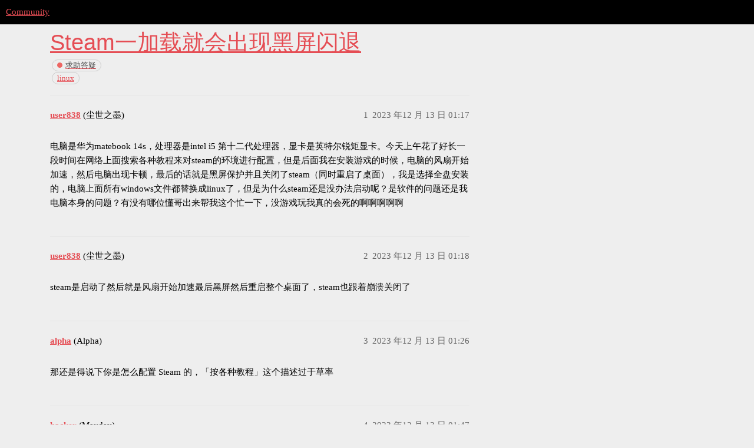

--- FILE ---
content_type: text/html; charset=utf-8
request_url: https://community.fydeos.com/t/topic/38510
body_size: 38037
content:
<!DOCTYPE html>
<html lang="zh-CN">
  <head>
    <meta charset="utf-8">
    <title>Steam一加载就会出现黑屏闪退 - 求助答疑 - Community</title>
    <meta name="description" content="电脑是华为matebook 14s，处理器是intel i5 第十二代处理器，显卡是英特尔锐矩显卡。今天上午花了好长一段时间在网络上面搜索各种教程来对steam的环境进行配置，但是后面我在安装游戏的时候，电脑的风扇开始加速，然后电脑出现卡顿&amp;hellip;">
    <meta name="generator" content="Discourse 3.1.0 - https://github.com/discourse/discourse version 427c55a7bcf64f1c40433c6ee788d9c5c1f0353f">
<link rel="icon" type="image/png" href="https://comm-img.fydeos.com/optimized/2X/a/a7f99e7d51afbf96a344af4e417f80cd12c609a1_2_32x32.png">
<link rel="apple-touch-icon" type="image/png" href="https://comm-img.fydeos.com/optimized/2X/a/a1461d3975420390c045170c9d7e72b0af7f2245_2_180x180.png">
<meta name="theme-color" media="all" content="#000000">

<meta name="viewport" content="width=device-width, initial-scale=1.0, minimum-scale=1.0, user-scalable=yes, viewport-fit=cover">
<link rel="canonical" href="https://community.fydeos.com/t/topic/38510" />

<link rel="search" type="application/opensearchdescription+xml" href="https://community.fydeos.com/opensearch.xml" title="Community Search">

    <link href="/stylesheets/color_definitions_scheme_44_25_d151002f1fae26afa21c4664efb1385dd245d0a3.css?__ws=community.fydeos.com" media="all" rel="stylesheet" class="light-scheme"/>

  <link href="/stylesheets/desktop_fd6ccd720f96ac0b712c98d4bcc2d52e63cd5125.css?__ws=community.fydeos.com" media="all" rel="stylesheet" data-target="desktop"  />



  <link href="/stylesheets/discourse-details_fd6ccd720f96ac0b712c98d4bcc2d52e63cd5125.css?__ws=community.fydeos.com" media="all" rel="stylesheet" data-target="discourse-details"  />
  <link href="/stylesheets/discourse-lazy-videos_fd6ccd720f96ac0b712c98d4bcc2d52e63cd5125.css?__ws=community.fydeos.com" media="all" rel="stylesheet" data-target="discourse-lazy-videos"  />
  <link href="/stylesheets/discourse-local-dates_fd6ccd720f96ac0b712c98d4bcc2d52e63cd5125.css?__ws=community.fydeos.com" media="all" rel="stylesheet" data-target="discourse-local-dates"  />
  <link href="/stylesheets/discourse-multilingual_fd6ccd720f96ac0b712c98d4bcc2d52e63cd5125.css?__ws=community.fydeos.com" media="all" rel="stylesheet" data-target="discourse-multilingual"  />
  <link href="/stylesheets/discourse-narrative-bot_fd6ccd720f96ac0b712c98d4bcc2d52e63cd5125.css?__ws=community.fydeos.com" media="all" rel="stylesheet" data-target="discourse-narrative-bot"  />
  <link href="/stylesheets/discourse-presence_fd6ccd720f96ac0b712c98d4bcc2d52e63cd5125.css?__ws=community.fydeos.com" media="all" rel="stylesheet" data-target="discourse-presence"  />
  <link href="/stylesheets/discourse-subscription_fd6ccd720f96ac0b712c98d4bcc2d52e63cd5125.css?__ws=community.fydeos.com" media="all" rel="stylesheet" data-target="discourse-subscription"  />
  <link href="/stylesheets/discourse-ticket-button_fd6ccd720f96ac0b712c98d4bcc2d52e63cd5125.css?__ws=community.fydeos.com" media="all" rel="stylesheet" data-target="discourse-ticket-button"  />
  <link href="/stylesheets/poll_fd6ccd720f96ac0b712c98d4bcc2d52e63cd5125.css?__ws=community.fydeos.com" media="all" rel="stylesheet" data-target="poll"  />
  <link href="/stylesheets/poll_desktop_fd6ccd720f96ac0b712c98d4bcc2d52e63cd5125.css?__ws=community.fydeos.com" media="all" rel="stylesheet" data-target="poll_desktop"  />

  <link href="/stylesheets/desktop_theme_32_7bb2182d8196b6a373026bddf29f333d8cc12802.css?__ws=community.fydeos.com" media="all" rel="stylesheet" data-target="desktop_theme" data-theme-id="32" data-theme-name="header language"/>
<link href="/stylesheets/desktop_theme_33_48ad1d24b1a3e15b982ded66e4b1ee415854ada5.css?__ws=community.fydeos.com" media="all" rel="stylesheet" data-target="desktop_theme" data-theme-id="33" data-theme-name="header-theme-toggle"/>
<link href="/stylesheets/desktop_theme_25_40375ca218009a4713830968ed6660a7ff2fca81.css?__ws=community.fydeos.com" media="all" rel="stylesheet" data-target="desktop_theme" data-theme-id="25" data-theme-name="🌇"/>

    
<link rel="preload" href="/theme-javascripts/6b7b54c7dff86b4838bb0b69612c005de01ea0ea.js?__ws=community.fydeos.com" as="script">
<script defer="" src="/theme-javascripts/6b7b54c7dff86b4838bb0b69612c005de01ea0ea.js?__ws=community.fydeos.com" data-theme-id="29"></script>


<link rel="preload" href="/theme-javascripts/543c944dd89be40a74a53bd6a571490bcd564b96.js?__ws=community.fydeos.com" as="script">
<script defer="" src="/theme-javascripts/543c944dd89be40a74a53bd6a571490bcd564b96.js?__ws=community.fydeos.com" data-theme-id="32"></script>


<link rel="preload" href="/theme-javascripts/700b5f1fe53159c7a8638f31ae3b124bcb8a6810.js?__ws=community.fydeos.com" as="script">
<script defer="" src="/theme-javascripts/700b5f1fe53159c7a8638f31ae3b124bcb8a6810.js?__ws=community.fydeos.com" data-theme-id="33"></script>

    
        <link rel="alternate nofollow" type="application/rss+xml" title="&#39;Steam一加载就会出现黑屏闪退&#39; 的 RSS Feed" href="https://community.fydeos.com/t/topic/38510.rss" />
    <meta property="og:site_name" content="Community" />
<meta property="og:type" content="website" />
<meta name="twitter:card" content="summary" />
<meta name="twitter:image" content="https://comm-img.fydeos.com/original/2X/a/a7f99e7d51afbf96a344af4e417f80cd12c609a1.png" />
<meta property="og:image" content="https://comm-img.fydeos.com/original/2X/a/a7f99e7d51afbf96a344af4e417f80cd12c609a1.png" />
<meta property="og:url" content="https://community.fydeos.com/t/topic/38510" />
<meta name="twitter:url" content="https://community.fydeos.com/t/topic/38510" />
<meta property="og:title" content="Steam一加载就会出现黑屏闪退" />
<meta name="twitter:title" content="Steam一加载就会出现黑屏闪退" />
<meta property="og:description" content="电脑是华为matebook 14s，处理器是intel i5 第十二代处理器，显卡是英特尔锐矩显卡。今天上午花了好长一段时间在网络上面搜索各种教程来对steam的环境进行配置，但是后面我在安装游戏的时候，电脑的风扇开始加速，然后电脑出现卡顿，最后的话就是黑屏保护并且关闭了steam（同时重启了桌面），我是选择全盘安装的，电脑上面所有windows文件都替换成linux了，但是为什么steam还是没办法启动呢？是软件的问题还是我电脑本身的问题？有没有哪位懂哥出来帮我这个忙一下，没游戏玩我真的会死的啊啊啊啊啊" />
<meta name="twitter:description" content="电脑是华为matebook 14s，处理器是intel i5 第十二代处理器，显卡是英特尔锐矩显卡。今天上午花了好长一段时间在网络上面搜索各种教程来对steam的环境进行配置，但是后面我在安装游戏的时候，电脑的风扇开始加速，然后电脑出现卡顿，最后的话就是黑屏保护并且关闭了steam（同时重启了桌面），我是选择全盘安装的，电脑上面所有windows文件都替换成linux了，但是为什么steam还是没办法启动呢？是软件的问题还是我电脑本身的问题？有没有哪位懂哥出来帮我这个忙一下，没游戏玩我真的会死的啊啊啊啊啊" />
<meta property="og:article:section" content="求助答疑" />
<meta property="og:article:section:color" content="ED6663" />
<meta property="og:article:tag" content="linux" />
<meta property="article:published_time" content="2023-12-13T01:17:46+00:00" />
<meta property="og:ignore_canonical" content="true" />


    
  </head>
  <body class="crawler ">
    
    <header>
  <a href="/">
    Community
  </a>
</header>

    <div id="main-outlet" class="wrap" role="main">
        <div id="topic-title">
    <h1>
      <a href="/t/topic/38510">Steam一加载就会出现黑屏闪退</a>
    </h1>

      <div class="topic-category" itemscope itemtype="http://schema.org/BreadcrumbList">
          <span itemprop="itemListElement" itemscope itemtype="http://schema.org/ListItem">
            <a href="https://community.fydeos.com/c/help/8" class="badge-wrapper bullet" itemprop="item">
              <span class='badge-category-bg' style='background-color: #ED6663'></span>
              <span class='badge-category clear-badge'>
                <span class='category-name' itemprop='name'>求助答疑</span>
              </span>
            </a>
            <meta itemprop="position" content="1" />
          </span>
      </div>

      <div class="topic-category">
        <div class='discourse-tags list-tags'>
            <a href='https://community.fydeos.com/tag/linux' class='discourse-tag' rel="tag">linux</a>
        </div>
      </div>
  </div>

  

    <div itemscope itemtype='http://schema.org/DiscussionForumPosting'>
      <meta itemprop='headline' content='Steam一加载就会出现黑屏闪退'>
        <meta itemprop='articleSection' content='求助答疑'>
      <meta itemprop='keywords' content='linux'>
      <div itemprop='publisher' itemscope itemtype="http://schema.org/Organization">
        <meta itemprop='name' content='Community'>
          <div itemprop='logo' itemscope itemtype="http://schema.org/ImageObject">
            <meta itemprop='url' content='https://comm-img.fydeos.com/original/2X/1/1354cd341c00ed8211e0d636240d2e93a880cf65.png'>
          </div>
      </div>

          <div id='post_1'  class='topic-body crawler-post'>
            <div class='crawler-post-meta'>
              <span class="creator" itemprop="author" itemscope itemtype="http://schema.org/Person">
                <a itemprop="url" href='https://community.fydeos.com/u/user838'><span itemprop='name'>user838</span></a>
                (尘世之墨)
              </span>

              <link itemprop="mainEntityOfPage" href="https://community.fydeos.com/t/topic/38510">


              <span class="crawler-post-infos">
                  <time itemprop='datePublished' datetime='2023-12-13T01:17:46Z' class='post-time'>
                    2023 年12 月 13 日 01:17
                  </time>
                  <meta itemprop='dateModified' content='2023-12-13T01:17:46Z'>
              <span itemprop='position'>1</span>
              </span>
            </div>
            <div class='post' itemprop='articleBody'>
              <p>电脑是华为matebook 14s，处理器是intel i5 第十二代处理器，显卡是英特尔锐矩显卡。今天上午花了好长一段时间在网络上面搜索各种教程来对steam的环境进行配置，但是后面我在安装游戏的时候，电脑的风扇开始加速，然后电脑出现卡顿，最后的话就是黑屏保护并且关闭了steam（同时重启了桌面），我是选择全盘安装的，电脑上面所有windows文件都替换成linux了，但是为什么steam还是没办法启动呢？是软件的问题还是我电脑本身的问题？有没有哪位懂哥出来帮我这个忙一下，没游戏玩我真的会死的啊啊啊啊啊</p>
            </div>

            <div itemprop="interactionStatistic" itemscope itemtype="http://schema.org/InteractionCounter">
              <meta itemprop="interactionType" content="http://schema.org/LikeAction"/>
              <meta itemprop="userInteractionCount" content="0" />
              <span class='post-likes'></span>
            </div>

            <div itemprop="interactionStatistic" itemscope itemtype="http://schema.org/InteractionCounter">
                <meta itemprop="interactionType" content="http://schema.org/CommentAction"/>
                <meta itemprop="userInteractionCount" content="0" />
              </div>

          </div>
          <div id='post_2' itemprop='comment' itemscope itemtype='http://schema.org/Comment' class='topic-body crawler-post'>
            <div class='crawler-post-meta'>
              <span class="creator" itemprop="author" itemscope itemtype="http://schema.org/Person">
                <a itemprop="url" href='https://community.fydeos.com/u/user838'><span itemprop='name'>user838</span></a>
                (尘世之墨)
              </span>

              <link itemprop="mainEntityOfPage" href="https://community.fydeos.com/t/topic/38510">


              <span class="crawler-post-infos">
                  <time itemprop='datePublished' datetime='2023-12-13T01:18:38Z' class='post-time'>
                    2023 年12 月 13 日 01:18
                  </time>
                  <meta itemprop='dateModified' content='2023-12-13T01:18:38Z'>
              <span itemprop='position'>2</span>
              </span>
            </div>
            <div class='post' itemprop='text'>
              <p>steam是启动了然后就是风扇开始加速最后黑屏然后重启整个桌面了，steam也跟着崩溃关闭了</p>
            </div>

            <div itemprop="interactionStatistic" itemscope itemtype="http://schema.org/InteractionCounter">
              <meta itemprop="interactionType" content="http://schema.org/LikeAction"/>
              <meta itemprop="userInteractionCount" content="0" />
              <span class='post-likes'></span>
            </div>

            <div itemprop="interactionStatistic" itemscope itemtype="http://schema.org/InteractionCounter">
                <meta itemprop="interactionType" content="http://schema.org/CommentAction"/>
                <meta itemprop="userInteractionCount" content="0" />
              </div>

          </div>
          <div id='post_3' itemprop='comment' itemscope itemtype='http://schema.org/Comment' class='topic-body crawler-post'>
            <div class='crawler-post-meta'>
              <span class="creator" itemprop="author" itemscope itemtype="http://schema.org/Person">
                <a itemprop="url" href='https://community.fydeos.com/u/alpha'><span itemprop='name'>alpha</span></a>
                (Alpha)
              </span>

              <link itemprop="mainEntityOfPage" href="https://community.fydeos.com/t/topic/38510">


              <span class="crawler-post-infos">
                  <time itemprop='datePublished' datetime='2023-12-13T01:26:47Z' class='post-time'>
                    2023 年12 月 13 日 01:26
                  </time>
                  <meta itemprop='dateModified' content='2023-12-13T01:26:47Z'>
              <span itemprop='position'>3</span>
              </span>
            </div>
            <div class='post' itemprop='text'>
              <p>那还是得说下你是怎么配置 Steam 的，「按各种教程」这个描述过于草率</p>
            </div>

            <div itemprop="interactionStatistic" itemscope itemtype="http://schema.org/InteractionCounter">
              <meta itemprop="interactionType" content="http://schema.org/LikeAction"/>
              <meta itemprop="userInteractionCount" content="0" />
              <span class='post-likes'></span>
            </div>

            <div itemprop="interactionStatistic" itemscope itemtype="http://schema.org/InteractionCounter">
                <meta itemprop="interactionType" content="http://schema.org/CommentAction"/>
                <meta itemprop="userInteractionCount" content="1" />
              </div>

          </div>
          <div id='post_4' itemprop='comment' itemscope itemtype='http://schema.org/Comment' class='topic-body crawler-post'>
            <div class='crawler-post-meta'>
              <span class="creator" itemprop="author" itemscope itemtype="http://schema.org/Person">
                <a itemprop="url" href='https://community.fydeos.com/u/hacker'><span itemprop='name'>hacker</span></a>
                (Mayday)
              </span>

              <link itemprop="mainEntityOfPage" href="https://community.fydeos.com/t/topic/38510">


              <span class="crawler-post-infos">
                  <time itemprop='datePublished' datetime='2023-12-13T01:47:07Z' class='post-time'>
                    2023 年12 月 13 日 01:47
                  </time>
                  <meta itemprop='dateModified' content='2023-12-13T01:47:07Z'>
              <span itemprop='position'>4</span>
              </span>
            </div>
            <div class='post' itemprop='text'>
              <p>你用的是不是fydeos啊，是的话官方不是有教程么</p>
            </div>

            <div itemprop="interactionStatistic" itemscope itemtype="http://schema.org/InteractionCounter">
              <meta itemprop="interactionType" content="http://schema.org/LikeAction"/>
              <meta itemprop="userInteractionCount" content="0" />
              <span class='post-likes'></span>
            </div>

            <div itemprop="interactionStatistic" itemscope itemtype="http://schema.org/InteractionCounter">
                <meta itemprop="interactionType" content="http://schema.org/CommentAction"/>
                <meta itemprop="userInteractionCount" content="1" />
              </div>

          </div>
          <div id='post_5' itemprop='comment' itemscope itemtype='http://schema.org/Comment' class='topic-body crawler-post'>
            <div class='crawler-post-meta'>
              <span class="creator" itemprop="author" itemscope itemtype="http://schema.org/Person">
                <a itemprop="url" href='https://community.fydeos.com/u/Carrie_Gu'><span itemprop='name'>Carrie_Gu</span></a>
                (Carrie)
              </span>

              <link itemprop="mainEntityOfPage" href="https://community.fydeos.com/t/topic/38510">

                <link itemprop="image" href="https://comm-img.fydeos.com/original/2X/7/77100ad6f79b28404647d4305e2cf2943f03bded.png">

              <span class="crawler-post-infos">
                  <time itemprop='datePublished' datetime='2023-12-13T02:59:59Z' class='post-time'>
                    2023 年12 月 13 日 02:59
                  </time>
                  <meta itemprop='dateModified' content='2023-12-13T02:59:59Z'>
              <span itemprop='position'>5</span>
              </span>
            </div>
            <div class='post' itemprop='text'>
              <aside class="onebox allowlistedgeneric" data-onebox-src="https://fydeos.com/docs/knowledge-base/recipes/steam-with-borealis/">
  <header class="source">
      <img src="https://comm-img.fydeos.com/original/2X/6/669b62ed9f91e3541a524484bd684d1183a976b4.png" class="site-icon" data-dominant-color="E71C5A" width="32" height="32">

      <a href="https://fydeos.com/docs/knowledge-base/recipes/steam-with-borealis/" target="_blank" rel="noopener">fydeos.com</a>
  </header>

  <article class="onebox-body">
    <div class="aspect-image" style="--aspect-ratio:600/314;"><img src="https://comm-img.fydeos.com/original/2X/7/77100ad6f79b28404647d4305e2cf2943f03bded.png" class="thumbnail" data-dominant-color="F5E3DC" width="600" height="314"></div>

<h3><a href="https://fydeos.com/docs/knowledge-base/recipes/steam-with-borealis/" target="_blank" rel="noopener">在 FydeOS 下启用 Borealis 畅玩 Steam 游戏 - FydeOS</a></h3>

  <p>&gt; 上次更新：20230718 什么是 BorealisBorealis 是一个基于 ArchLinux 的虚拟机，旨在让 Linux 系统上的用户能够运行 Steam 游戏。为了提高 Linux 上的游戏体验，Borealis 整合了一个...</p>


  </article>

  <div class="onebox-metadata">
    
    
  </div>

  <div style="clear: both"></div>
</aside>

            </div>

            <div itemprop="interactionStatistic" itemscope itemtype="http://schema.org/InteractionCounter">
              <meta itemprop="interactionType" content="http://schema.org/LikeAction"/>
              <meta itemprop="userInteractionCount" content="0" />
              <span class='post-likes'></span>
            </div>

            <div itemprop="interactionStatistic" itemscope itemtype="http://schema.org/InteractionCounter">
                <meta itemprop="interactionType" content="http://schema.org/CommentAction"/>
                <meta itemprop="userInteractionCount" content="0" />
              </div>

          </div>
          <div id='post_6' itemprop='comment' itemscope itemtype='http://schema.org/Comment' class='topic-body crawler-post'>
            <div class='crawler-post-meta'>
              <span class="creator" itemprop="author" itemscope itemtype="http://schema.org/Person">
                <a itemprop="url" href='https://community.fydeos.com/u/user838'><span itemprop='name'>user838</span></a>
                (尘世之墨)
              </span>

              <link itemprop="mainEntityOfPage" href="https://community.fydeos.com/t/topic/38510">


              <span class="crawler-post-infos">
                  <time itemprop='datePublished' datetime='2023-12-13T03:03:42Z' class='post-time'>
                    2023 年12 月 13 日 03:03
                  </time>
                  <meta itemprop='dateModified' content='2023-12-13T03:03:42Z'>
              <span itemprop='position'>6</span>
              </span>
            </div>
            <div class='post' itemprop='text'>
              <p>我用的的确是fydeOS啊。对了，一开始我用官方教程来解决的时候系统终端就一直提示我说找不到exec目录<img src="https://community.fydeos.com/images/emoji/apple/sob.png?v=12" title=":sob:" class="emoji" alt=":sob:" loading="lazy" width="20" height="20"></p>
            </div>

            <div itemprop="interactionStatistic" itemscope itemtype="http://schema.org/InteractionCounter">
              <meta itemprop="interactionType" content="http://schema.org/LikeAction"/>
              <meta itemprop="userInteractionCount" content="0" />
              <span class='post-likes'></span>
            </div>

            <div itemprop="interactionStatistic" itemscope itemtype="http://schema.org/InteractionCounter">
                <meta itemprop="interactionType" content="http://schema.org/CommentAction"/>
                <meta itemprop="userInteractionCount" content="1" />
              </div>

          </div>
          <div id='post_7' itemprop='comment' itemscope itemtype='http://schema.org/Comment' class='topic-body crawler-post'>
            <div class='crawler-post-meta'>
              <span class="creator" itemprop="author" itemscope itemtype="http://schema.org/Person">
                <a itemprop="url" href='https://community.fydeos.com/u/user838'><span itemprop='name'>user838</span></a>
                (尘世之墨)
              </span>

              <link itemprop="mainEntityOfPage" href="https://community.fydeos.com/t/topic/38510">


              <span class="crawler-post-infos">
                  <time itemprop='datePublished' datetime='2023-12-13T03:06:34Z' class='post-time'>
                    2023 年12 月 13 日 03:06
                  </time>
                  <meta itemprop='dateModified' content='2023-12-13T03:06:34Z'>
              <span itemprop='position'>7</span>
              </span>
            </div>
            <div class='post' itemprop='text'>
              <p>这样子的，一开始我是按照官方的教程来解决的，但是我第一步就已经是卡住了，因为按照官方的办法输入代码，启动那个B开头的虚拟机的时候就是系统一直提示说找不到exec目录然后那个B开头的东西就被系统自动删除了。后面我是去网上找的一个间接性办法就是flatpak（好像是叫这个名字）然后steam才安装成功的，但是就出现了我文章里面说到的情况</p>
            </div>

            <div itemprop="interactionStatistic" itemscope itemtype="http://schema.org/InteractionCounter">
              <meta itemprop="interactionType" content="http://schema.org/LikeAction"/>
              <meta itemprop="userInteractionCount" content="0" />
              <span class='post-likes'></span>
            </div>

            <div itemprop="interactionStatistic" itemscope itemtype="http://schema.org/InteractionCounter">
                <meta itemprop="interactionType" content="http://schema.org/CommentAction"/>
                <meta itemprop="userInteractionCount" content="0" />
              </div>

          </div>
          <div id='post_8' itemprop='comment' itemscope itemtype='http://schema.org/Comment' class='topic-body crawler-post'>
            <div class='crawler-post-meta'>
              <span class="creator" itemprop="author" itemscope itemtype="http://schema.org/Person">
                <a itemprop="url" href='https://community.fydeos.com/u/hacker'><span itemprop='name'>hacker</span></a>
                (Mayday)
              </span>

              <link itemprop="mainEntityOfPage" href="https://community.fydeos.com/t/topic/38510">


              <span class="crawler-post-infos">
                  <time itemprop='datePublished' datetime='2023-12-13T03:08:16Z' class='post-time'>
                    2023 年12 月 13 日 03:08
                  </time>
                  <meta itemprop='dateModified' content='2023-12-13T03:08:16Z'>
              <span itemprop='position'>8</span>
              </span>
            </div>
            <div class='post' itemprop='text'>
              <p>按教程出问题应该先来问，把具体的报错发一下，而不是自己网上乱找教程瞎搞嘛，你这个机内存多少？</p>
            </div>

            <div itemprop="interactionStatistic" itemscope itemtype="http://schema.org/InteractionCounter">
              <meta itemprop="interactionType" content="http://schema.org/LikeAction"/>
              <meta itemprop="userInteractionCount" content="0" />
              <span class='post-likes'></span>
            </div>

            <div itemprop="interactionStatistic" itemscope itemtype="http://schema.org/InteractionCounter">
                <meta itemprop="interactionType" content="http://schema.org/CommentAction"/>
                <meta itemprop="userInteractionCount" content="3" />
              </div>

          </div>
          <div id='post_9' itemprop='comment' itemscope itemtype='http://schema.org/Comment' class='topic-body crawler-post'>
            <div class='crawler-post-meta'>
              <span class="creator" itemprop="author" itemscope itemtype="http://schema.org/Person">
                <a itemprop="url" href='https://community.fydeos.com/u/user838'><span itemprop='name'>user838</span></a>
                (尘世之墨)
              </span>

              <link itemprop="mainEntityOfPage" href="https://community.fydeos.com/t/topic/38510">


              <span class="crawler-post-infos">
                  <time itemprop='datePublished' datetime='2023-12-13T03:09:15Z' class='post-time'>
                    2023 年12 月 13 日 03:09
                  </time>
                  <meta itemprop='dateModified' content='2023-12-13T03:09:15Z'>
              <span itemprop='position'>9</span>
              </span>
            </div>
            <div class='post' itemprop='text'>
              <p>哈哈哈哈，确实，我还是太自信了<img src="https://community.fydeos.com/images/emoji/apple/joy.png?v=12" title=":joy:" class="emoji" alt=":joy:" loading="lazy" width="20" height="20"><img src="https://community.fydeos.com/images/emoji/apple/joy.png?v=12" title=":joy:" class="emoji" alt=":joy:" loading="lazy" width="20" height="20"><img src="https://community.fydeos.com/images/emoji/apple/joy.png?v=12" title=":joy:" class="emoji" alt=":joy:" loading="lazy" width="20" height="20"><img src="https://community.fydeos.com/images/emoji/apple/joy.png?v=12" title=":joy:" class="emoji" alt=":joy:" loading="lazy" width="20" height="20"><img src="https://community.fydeos.com/images/emoji/apple/joy.png?v=12" title=":joy:" class="emoji" alt=":joy:" loading="lazy" width="20" height="20">，16+512的一个配置</p>
            </div>

            <div itemprop="interactionStatistic" itemscope itemtype="http://schema.org/InteractionCounter">
              <meta itemprop="interactionType" content="http://schema.org/LikeAction"/>
              <meta itemprop="userInteractionCount" content="0" />
              <span class='post-likes'></span>
            </div>

            <div itemprop="interactionStatistic" itemscope itemtype="http://schema.org/InteractionCounter">
                <meta itemprop="interactionType" content="http://schema.org/CommentAction"/>
                <meta itemprop="userInteractionCount" content="0" />
              </div>

          </div>
          <div id='post_10' itemprop='comment' itemscope itemtype='http://schema.org/Comment' class='topic-body crawler-post'>
            <div class='crawler-post-meta'>
              <span class="creator" itemprop="author" itemscope itemtype="http://schema.org/Person">
                <a itemprop="url" href='https://community.fydeos.com/u/user838'><span itemprop='name'>user838</span></a>
                (尘世之墨)
              </span>

              <link itemprop="mainEntityOfPage" href="https://community.fydeos.com/t/topic/38510">


              <span class="crawler-post-infos">
                  <time itemprop='datePublished' datetime='2023-12-13T03:14:25Z' class='post-time'>
                    2023 年12 月 13 日 03:14
                  </time>
                  <meta itemprop='dateModified' content='2023-12-13T03:14:25Z'>
              <span itemprop='position'>10</span>
              </span>
            </div>
            <div class='post' itemprop='text'>
              <p>16+512G，系统盘安装完fyde后剩下490G</p>
            </div>

            <div itemprop="interactionStatistic" itemscope itemtype="http://schema.org/InteractionCounter">
              <meta itemprop="interactionType" content="http://schema.org/LikeAction"/>
              <meta itemprop="userInteractionCount" content="0" />
              <span class='post-likes'></span>
            </div>

            <div itemprop="interactionStatistic" itemscope itemtype="http://schema.org/InteractionCounter">
                <meta itemprop="interactionType" content="http://schema.org/CommentAction"/>
                <meta itemprop="userInteractionCount" content="0" />
              </div>

          </div>
          <div id='post_11' itemprop='comment' itemscope itemtype='http://schema.org/Comment' class='topic-body crawler-post'>
            <div class='crawler-post-meta'>
              <span class="creator" itemprop="author" itemscope itemtype="http://schema.org/Person">
                <a itemprop="url" href='https://community.fydeos.com/u/user838'><span itemprop='name'>user838</span></a>
                (尘世之墨)
              </span>

              <link itemprop="mainEntityOfPage" href="https://community.fydeos.com/t/topic/38510">


              <span class="crawler-post-infos">
                  <time itemprop='datePublished' datetime='2023-12-13T03:15:04Z' class='post-time'>
                    2023 年12 月 13 日 03:15
                  </time>
                  <meta itemprop='dateModified' content='2023-12-13T03:15:04Z'>
              <span itemprop='position'>11</span>
              </span>
            </div>
            <div class='post' itemprop='text'>
              <p>然后整个fyde安装完了以后两块盘变成了一整块</p>
            </div>

            <div itemprop="interactionStatistic" itemscope itemtype="http://schema.org/InteractionCounter">
              <meta itemprop="interactionType" content="http://schema.org/LikeAction"/>
              <meta itemprop="userInteractionCount" content="0" />
              <span class='post-likes'></span>
            </div>

            <div itemprop="interactionStatistic" itemscope itemtype="http://schema.org/InteractionCounter">
                <meta itemprop="interactionType" content="http://schema.org/CommentAction"/>
                <meta itemprop="userInteractionCount" content="1" />
              </div>

          </div>
          <div id='post_12' itemprop='comment' itemscope itemtype='http://schema.org/Comment' class='topic-body crawler-post'>
            <div class='crawler-post-meta'>
              <span class="creator" itemprop="author" itemscope itemtype="http://schema.org/Person">
                <a itemprop="url" href='https://community.fydeos.com/u/hacker'><span itemprop='name'>hacker</span></a>
                (Mayday)
              </span>

              <link itemprop="mainEntityOfPage" href="https://community.fydeos.com/t/topic/38510">


              <span class="crawler-post-infos">
                  <time itemprop='datePublished' datetime='2023-12-13T03:17:57Z' class='post-time'>
                    2023 年12 月 13 日 03:17
                  </time>
                  <meta itemprop='dateModified' content='2023-12-13T03:17:57Z'>
              <span itemprop='position'>12</span>
              </span>
            </div>
            <div class='post' itemprop='text'>
              <p>16G内存够用，那你重置系统，重新走官方教程。</p>
            </div>

            <div itemprop="interactionStatistic" itemscope itemtype="http://schema.org/InteractionCounter">
              <meta itemprop="interactionType" content="http://schema.org/LikeAction"/>
              <meta itemprop="userInteractionCount" content="0" />
              <span class='post-likes'></span>
            </div>

            <div itemprop="interactionStatistic" itemscope itemtype="http://schema.org/InteractionCounter">
                <meta itemprop="interactionType" content="http://schema.org/CommentAction"/>
                <meta itemprop="userInteractionCount" content="2" />
              </div>

          </div>
          <div id='post_13' itemprop='comment' itemscope itemtype='http://schema.org/Comment' class='topic-body crawler-post'>
            <div class='crawler-post-meta'>
              <span class="creator" itemprop="author" itemscope itemtype="http://schema.org/Person">
                <a itemprop="url" href='https://community.fydeos.com/u/user838'><span itemprop='name'>user838</span></a>
                (尘世之墨)
              </span>

              <link itemprop="mainEntityOfPage" href="https://community.fydeos.com/t/topic/38510">


              <span class="crawler-post-infos">
                  <time itemprop='datePublished' datetime='2023-12-13T03:39:17Z' class='post-time'>
                    2023 年12 月 13 日 03:39
                  </time>
                  <meta itemprop='dateModified' content='2023-12-13T03:39:17Z'>
              <span itemprop='position'>13</span>
              </span>
            </div>
            <div class='post' itemprop='text'>
              <p>okok，回去我试试，目前还在教室</p>
            </div>

            <div itemprop="interactionStatistic" itemscope itemtype="http://schema.org/InteractionCounter">
              <meta itemprop="interactionType" content="http://schema.org/LikeAction"/>
              <meta itemprop="userInteractionCount" content="0" />
              <span class='post-likes'></span>
            </div>

            <div itemprop="interactionStatistic" itemscope itemtype="http://schema.org/InteractionCounter">
                <meta itemprop="interactionType" content="http://schema.org/CommentAction"/>
                <meta itemprop="userInteractionCount" content="0" />
              </div>

          </div>
          <div id='post_14' itemprop='comment' itemscope itemtype='http://schema.org/Comment' class='topic-body crawler-post'>
            <div class='crawler-post-meta'>
              <span class="creator" itemprop="author" itemscope itemtype="http://schema.org/Person">
                <a itemprop="url" href='https://community.fydeos.com/u/user838'><span itemprop='name'>user838</span></a>
                (尘世之墨)
              </span>

              <link itemprop="mainEntityOfPage" href="https://community.fydeos.com/t/topic/38510">


              <span class="crawler-post-infos">
                  <time itemprop='datePublished' datetime='2023-12-13T11:53:07Z' class='post-time'>
                    2023 年12 月 13 日 11:53
                  </time>
                  <meta itemprop='dateModified' content='2023-12-13T11:53:07Z'>
              <span itemprop='position'>14</span>
              </span>
            </div>
            <div class='post' itemprop='text'>
              <p>感谢感谢，已经解决问题了</p>
            </div>

            <div itemprop="interactionStatistic" itemscope itemtype="http://schema.org/InteractionCounter">
              <meta itemprop="interactionType" content="http://schema.org/LikeAction"/>
              <meta itemprop="userInteractionCount" content="0" />
              <span class='post-likes'></span>
            </div>

            <div itemprop="interactionStatistic" itemscope itemtype="http://schema.org/InteractionCounter">
                <meta itemprop="interactionType" content="http://schema.org/CommentAction"/>
                <meta itemprop="userInteractionCount" content="0" />
              </div>

          </div>
    </div>






    </div>
    <footer class="container wrap">
  <nav class='crawler-nav'>
    <ul>
      <li itemscope itemtype='http://schema.org/SiteNavigationElement'>
        <span itemprop='name'>
          <a href='/' itemprop="url">首页 </a>
        </span>
      </li>
      <li itemscope itemtype='http://schema.org/SiteNavigationElement'>
        <span itemprop='name'>
          <a href='/categories' itemprop="url">版块 </a>
        </span>
      </li>
      <li itemscope itemtype='http://schema.org/SiteNavigationElement'>
        <span itemprop='name'>
          <a href='/guidelines' itemprop="url">常见问题解答/准则 </a>
        </span>
      </li>
        <li itemscope itemtype='http://schema.org/SiteNavigationElement'>
          <span itemprop='name'>
            <a href='https://fydeos.com/terms/' itemprop="url">服务条款 </a>
          </span>
        </li>
        <li itemscope itemtype='http://schema.org/SiteNavigationElement'>
          <span itemprop='name'>
            <a href='https://fydeos.com/privacy/' itemprop="url">隐私政策 </a>
          </span>
        </li>
    </ul>
  </nav>
  <p class='powered-by-link'>由 <a href="https://www.discourse.org">Discourse</a> 提供技术支持，启用 JavaScript 以获得最佳体验</p>
</footer>

    
    
  </body>
  
</html>


--- FILE ---
content_type: text/javascript
request_url: https://community.fydeos.com/theme-javascripts/6b7b54c7dff86b4838bb0b69612c005de01ea0ea.js?__ws=community.fydeos.com
body_size: 581
content:
"define"in window&&define("discourse/theme-29/initializers/theme-field-143-common-html-script-1",["exports","discourse/lib/plugin-api"],(function(e,i){"use strict"
Object.defineProperty(e,"__esModule",{value:!0}),e.default=void 0
require("discourse/lib/theme-settings-store").getObjectForTheme(29)
var t={name:"theme-field-143-common-html-script-1",after:"inject-objects",initialize(){(0,i.withPluginApi)("1.1.0",(e=>{const i=require("I18n").default,t=e.getCurrentUser()
if(t){const{username:r}=t
if(!r)return
e.addQuickAccessProfileItem({icon:"medal",href:`/u/${r}/subscription`,content:i.t((s="profile_subscription_title",`theme_translations.29.${s}`)),className:"subscription"})}var s}))}}
e.default=t}))

//# sourceMappingURL=6b7b54c7dff86b4838bb0b69612c005de01ea0ea.map?__ws=community.fydeos.com
